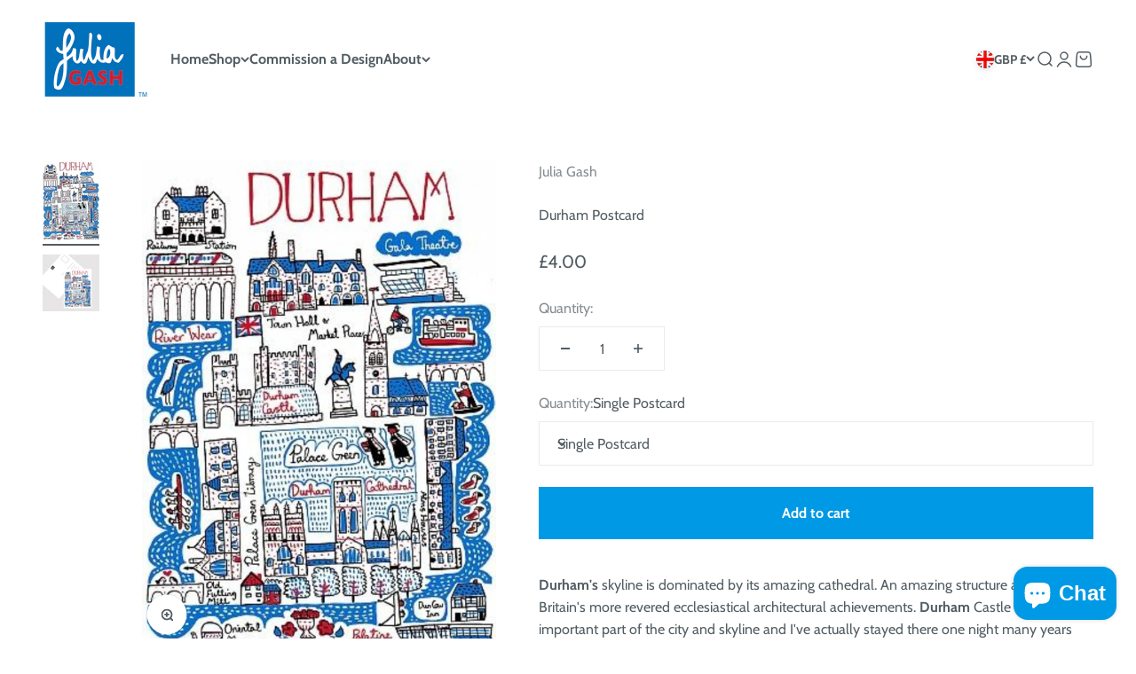

--- FILE ---
content_type: text/javascript; charset=utf-8
request_url: https://juliagash.co.uk/products/durham-postcard.js
body_size: 1415
content:
{"id":7715258794203,"title":"Durham Postcard","handle":"durham-postcard","description":"\u003cmeta charset=\"utf-8\"\u003e\u003cmeta charset=\"utf-8\"\u003e\u003cmeta charset=\"utf-8\"\u003e\u003cmeta charset=\"utf-8\"\u003e\n\u003cdiv class=\"product__intro xs-hidden\"\u003e\n\u003cmeta charset=\"utf-8\"\u003e\n\u003cdiv class=\"product__intro xs-hidden\"\u003e\n\u003cmeta charset=\"utf-8\"\u003e \u003cmeta charset=\"utf-8\"\u003e\n\u003cdiv class=\"product__intro xs-hidden\"\u003e\n\u003cmeta charset=\"utf-8\"\u003e \u003cmeta charset=\"utf-8\"\u003e \u003cmeta charset=\"utf-8\"\u003e \u003cmeta charset=\"utf-8\"\u003e \u003cmeta charset=\"utf-8\"\u003e \u003cmeta charset=\"utf-8\"\u003e \u003cmeta charset=\"utf-8\"\u003e \u003cmeta charset=\"utf-8\"\u003e \u003cmeta charset=\"utf-8\"\u003e \u003cmeta charset=\"utf-8\"\u003e \u003cmeta charset=\"utf-8\"\u003e \u003cmeta charset=\"utf-8\"\u003e \u003cmeta charset=\"utf-8\"\u003e \u003cmeta charset=\"utf-8\"\u003e \u003cmeta charset=\"utf-8\"\u003e \u003cmeta charset=\"utf-8\"\u003e \u003cmeta charset=\"utf-8\"\u003e \u003cmeta charset=\"utf-8\"\u003e \u003cmeta charset=\"utf-8\"\u003e \u003cmeta charset=\"utf-8\"\u003e \u003cmeta charset=\"utf-8\"\u003e \u003cmeta charset=\"utf-8\"\u003e \u003cmeta charset=\"utf-8\"\u003e \u003cmeta charset=\"utf-8\"\u003e \u003cmeta charset=\"utf-8\"\u003e \u003cmeta charset=\"utf-8\"\u003e \u003cmeta charset=\"utf-8\"\u003e \u003cmeta charset=\"utf-8\"\u003e\n\u003cp\u003e\u003cspan\u003e\u003cstrong\u003eDurham's\u003c\/strong\u003e skyline is dominated by its amazing cathedral. An amazing structure and one of Britain's more revered ecclesiastical architectural achievements. \u003cstrong\u003eDurham\u003c\/strong\u003e Castle is also an important part of the city and skyline and I've actually stayed there one night many years ago when I took part in a political debate at the university! It's the one and only time that I've slept in a castle (not that I got much sleep... it was freezing and as the only guest I was a little scared!). Ardent students make their way across the Palace Green, no doubt hurrying along to a lecture. \u003cstrong\u003eDurham\u003c\/strong\u003e University has some amazing buildings. I've added some students rowing along the River Wear and another is punting with his girlfriend under one of the many bridges that cross the river. \u003cstrong\u003eDurham\u003c\/strong\u003e has many cultural riches, including the Oriental Museum, Gala Theatre and the delightful Botanic Garden, all of which I've featured on my portrait of the city.\u003c\/span\u003e\u003cbr\u003e\u003c\/p\u003e\n\u003c\/div\u003e\n\u003c\/div\u003e\n\u003c\/div\u003e\n\u003cmeta charset=\"utf-8\"\u003e\n\u003cp\u003eJulia's vision of \u003cstrong\u003eDurham\u003c\/strong\u003e\u003cspan\u003e \u003c\/span\u003emakes a cute and collectable postcard and is also available as a beautiful\u003cspan\u003e \u003c\/span\u003e\u003ca href=\"https:\/\/juliagash.co.uk\/products\/durham-artwork\"\u003eArt Print\u003c\/a\u003e\u003cspan\u003e \u003c\/span\u003efor your home.\u003c\/p\u003e\n\u003ch5\u003eProduct Specification\u003c\/h5\u003e\n\u003cul type=\"disc\"\u003e\n\u003cli\u003eSize: 15x10cm \/\u003cspan\u003e \u003c\/span\u003e\u003cspan data-mce-fragment=\"1\"\u003e6x4\"\u003c\/span\u003e\n\u003c\/li\u003e\n\u003cli\u003eComposition: 300gsm u\u003cspan data-mce-fragment=\"1\"\u003eltra pearlescent, hi-white paper\u003c\/span\u003e\n\u003c\/li\u003e\n\u003cli\u003ePrint: giclee\/archival quality\u003c\/li\u003e\n\u003cli\u003eMade in England\u003c\/li\u003e\n\u003c\/ul\u003e\n\u003ch5\u003e\u003cspan\u003eDelivery Information\u003c\/span\u003e\u003c\/h5\u003e\n\u003cp class=\"p1\"\u003eAs Julia's postcards are made to order, we will print, pack and dispatch your products within 4 working days of receiving the order. \u003c\/p\u003e\n\u003cp class=\"p1\"\u003e\u003cspan data-mce-fragment=\"1\"\u003e·         \u003c\/span\u003ePrint and delivery to UK address: 5-7 working days\u003c\/p\u003e\n\u003cp class=\"p1\"\u003e\u003cmeta charset=\"utf-8\"\u003e\u003cspan data-mce-fragment=\"1\"\u003e·         \u003c\/span\u003ePrint \u0026amp; delivery to EU address: 10+ working days\u003c\/p\u003e\n\u003cp class=\"p1\"\u003e\u003cmeta charset=\"utf-8\"\u003e\u003cspan data-mce-fragment=\"1\"\u003e·         \u003c\/span\u003ePrint \u0026amp; delivery to Rest of the World: 12+ working days\u003c\/p\u003e\n\u003cp class=\"p2\"\u003e\u003cmeta charset=\"utf-8\"\u003e\u003cspan data-mce-fragment=\"1\"\u003e·         \u003c\/span\u003eAdditional, small shipping charge, shown at checkout\u003c\/p\u003e","published_at":"2022-06-10T20:43:49+01:00","created_at":"2022-06-03T10:31:24+01:00","vendor":"Julia Gash","type":"Cityscapes","tags":["D-P","europe-p","postcard","uk-p"],"price":400,"price_min":400,"price_max":1500,"available":true,"price_varies":true,"compare_at_price":null,"compare_at_price_min":0,"compare_at_price_max":0,"compare_at_price_varies":false,"variants":[{"id":42923507089627,"title":"Single Postcard","option1":"Single Postcard","option2":null,"option3":null,"sku":"JG064930","requires_shipping":true,"taxable":true,"featured_image":{"id":37456920379611,"product_id":7715258794203,"position":1,"created_at":"2022-06-03T10:31:24+01:00","updated_at":"2022-06-03T10:31:24+01:00","alt":"Durham Postcard - Julia Gash","width":1313,"height":1854,"src":"https:\/\/cdn.shopify.com\/s\/files\/1\/0421\/6104\/5659\/products\/durham_3a885532-49cb-458e-9b20-a9b407ac33dd.jpg?v=1654248684","variant_ids":[42923507089627,42923507122395]},"available":true,"name":"Durham Postcard - Single Postcard","public_title":"Single Postcard","options":["Single Postcard"],"price":400,"weight":300,"compare_at_price":null,"inventory_management":"shopify","barcode":"5056552145565","featured_media":{"alt":"Durham Postcard - Julia Gash","id":30034687852763,"position":1,"preview_image":{"aspect_ratio":0.708,"height":1854,"width":1313,"src":"https:\/\/cdn.shopify.com\/s\/files\/1\/0421\/6104\/5659\/products\/durham_3a885532-49cb-458e-9b20-a9b407ac33dd.jpg?v=1654248684"}},"requires_selling_plan":false,"selling_plan_allocations":[]},{"id":42923507122395,"title":"Pack of 6","option1":"Pack of 6","option2":null,"option3":null,"sku":"JG064931","requires_shipping":true,"taxable":true,"featured_image":{"id":37456920379611,"product_id":7715258794203,"position":1,"created_at":"2022-06-03T10:31:24+01:00","updated_at":"2022-06-03T10:31:24+01:00","alt":"Durham Postcard - Julia Gash","width":1313,"height":1854,"src":"https:\/\/cdn.shopify.com\/s\/files\/1\/0421\/6104\/5659\/products\/durham_3a885532-49cb-458e-9b20-a9b407ac33dd.jpg?v=1654248684","variant_ids":[42923507089627,42923507122395]},"available":true,"name":"Durham Postcard - Pack of 6","public_title":"Pack of 6","options":["Pack of 6"],"price":1500,"weight":300,"compare_at_price":null,"inventory_management":"shopify","barcode":"5056552145572","featured_media":{"alt":"Durham Postcard - Julia Gash","id":30034687852763,"position":1,"preview_image":{"aspect_ratio":0.708,"height":1854,"width":1313,"src":"https:\/\/cdn.shopify.com\/s\/files\/1\/0421\/6104\/5659\/products\/durham_3a885532-49cb-458e-9b20-a9b407ac33dd.jpg?v=1654248684"}},"requires_selling_plan":false,"selling_plan_allocations":[]}],"images":["\/\/cdn.shopify.com\/s\/files\/1\/0421\/6104\/5659\/products\/durham_3a885532-49cb-458e-9b20-a9b407ac33dd.jpg?v=1654248684","\/\/cdn.shopify.com\/s\/files\/1\/0421\/6104\/5659\/products\/DurhamPostcard.jpg?v=1681830416"],"featured_image":"\/\/cdn.shopify.com\/s\/files\/1\/0421\/6104\/5659\/products\/durham_3a885532-49cb-458e-9b20-a9b407ac33dd.jpg?v=1654248684","options":[{"name":"Quantity","position":1,"values":["Single Postcard","Pack of 6"]}],"url":"\/products\/durham-postcard","media":[{"alt":"Durham Postcard - Julia Gash","id":30034687852763,"position":1,"preview_image":{"aspect_ratio":0.708,"height":1854,"width":1313,"src":"https:\/\/cdn.shopify.com\/s\/files\/1\/0421\/6104\/5659\/products\/durham_3a885532-49cb-458e-9b20-a9b407ac33dd.jpg?v=1654248684"},"aspect_ratio":0.708,"height":1854,"media_type":"image","src":"https:\/\/cdn.shopify.com\/s\/files\/1\/0421\/6104\/5659\/products\/durham_3a885532-49cb-458e-9b20-a9b407ac33dd.jpg?v=1654248684","width":1313},{"alt":"Durham Postcard - Julia Gash","id":32050745376987,"position":2,"preview_image":{"aspect_ratio":0.993,"height":1574,"width":1563,"src":"https:\/\/cdn.shopify.com\/s\/files\/1\/0421\/6104\/5659\/products\/DurhamPostcard.jpg?v=1681830416"},"aspect_ratio":0.993,"height":1574,"media_type":"image","src":"https:\/\/cdn.shopify.com\/s\/files\/1\/0421\/6104\/5659\/products\/DurhamPostcard.jpg?v=1681830416","width":1563}],"requires_selling_plan":false,"selling_plan_groups":[]}